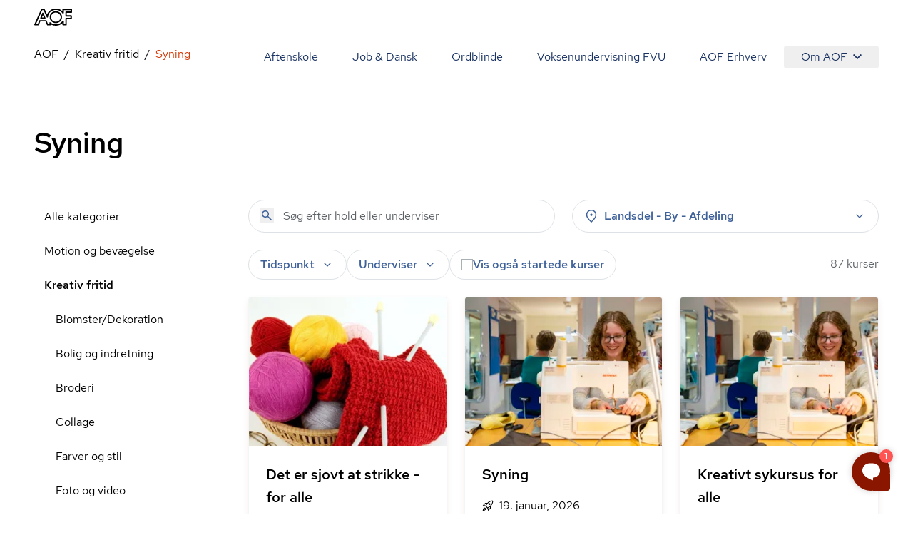

--- FILE ---
content_type: text/javascript
request_url: https://aof.dk/assets/PreFooterLinks-CpaMSt7Y.js
body_size: 99
content:
import{u as c,j as e}from"./entry-client-g_Mv_jqN.js";function n({links:r}){const{t:a}=c();return e.jsx("div",{className:"py-10 md:py-14 lg:py-20",children:e.jsxs("div",{className:"container",children:[e.jsx("h2",{className:"style-headline-sm mb-6",children:a("popularLinks")}),e.jsx("ul",{className:"grid grid-cols-1 gap-6 md:grid-cols-2 lg:grid-cols-4 lg:gap-y-3",children:r==null?void 0:r.map((s,l)=>s.href&&s.label&&e.jsx("li",{children:e.jsx("a",{href:s.href,className:"text-blue-20 hover:underline",children:s.label})},l+s.href))})]})})}n.displayName="PreFooterLinks";const d={htmlTag:"section"};export{n as PreFooterLinks,d as config,n as default};


--- FILE ---
content_type: text/javascript
request_url: https://aof.dk/assets/VideoRender-fhNWWBSp.js
body_size: 1032
content:
import{r as u,j as e}from"./entry-client-g_Mv_jqN.js";import{C as o,H as m}from"./HtmlText-UvoPjxmu.js";function y({html:r,placeholderImage:t,videoId:s,videoProvider:i}){const[n,c]=u.useState(!1);if(!r||r==="")return null;if(!n&&t)return e.jsx("div",{className:"relative cursor-pointer aspect-[16/9]",onClick:()=>c(!0),children:e.jsxs(o,{category:"marketing",children:[e.jsx("img",{src:t,alt:"Video placeholder",className:"w-full block aspect-[16/9] not-prose"}),e.jsx("button",{type:"button",className:"absolute inset-0 flex items-center justify-center size-full text-white text-4xl","aria-label":"Play video",tabIndex:-1,style:{pointerEvents:"none"},children:e.jsx("svg",{width:"70",height:"70",viewBox:"0 0 70 70",fill:"none",xmlns:"http://www.w3.org/2000/svg",children:e.jsx("path",{d:"M68.5375 18.1515C67.7327 15.1396 65.3609 12.7679 62.3489 11.9629C56.8895 10.5 35 10.5 35 10.5C35 10.5 13.1104 10.5 7.65092 11.9629C4.63955 12.7679 2.26734 15.1396 1.46248 18.1515C0 23.6104 0 35.0004 0 35.0004C0 35.0004 0 46.3902 1.46248 51.8485C2.26734 54.8605 4.63955 57.2328 7.65092 58.0377C13.1104 59.5 35 59.5 35 59.5C35 59.5 56.8895 59.5 62.3489 58.0377C65.3609 57.2328 67.7327 54.8605 68.5375 51.8485C69.9999 46.3902 69.9999 35.0004 69.9999 35.0004C69.9999 35.0004 69.9999 23.6104 68.5375 18.1515ZM27.9996 45.5005V24.5001L46.1858 35.0004L27.9996 45.5005Z",fill:"#EBEFFD"})})})]})});function p(a,l){if(a){if(l==="youtube")return`https://www.youtube-nocookie.com/embed/${a}${t?"?autoplay=1":""}`;if(l==="vimeo")return`https://player.vimeo.com/video/${a}?title=0&amp;byline=0&amp;portrait=0&amp;badge=0&amp;autopause=0&amp;player_id=0&amp;app_id=58479${t?"&autoplay=1":""}`}}return e.jsx("div",{className:"relative max-w-none aspect-[16/9]",children:e.jsx(o,{category:"marketing",children:s!==void 0&&i!==void 0?e.jsx("iframe",{className:"aspect-[16/9] size-full",width:"560",height:"315",src:p(s,i),title:i==="youtube"?"YouTube video player":"Vimeo video player",frameBorder:"0",allow:i==="youtube"?"accelerometer; autoplay; clipboard-write; encrypted-media; gyroscope; picture-in-picture; web-share":"autoplay; fullscreen; picture-in-picture; clipboard-write; encrypted-media",allowFullScreen:!0,referrerPolicy:"strict-origin-when-cross-origin"}):e.jsx(m,{html:r})})})}y.displayName="VideoRender";export{y as V};
